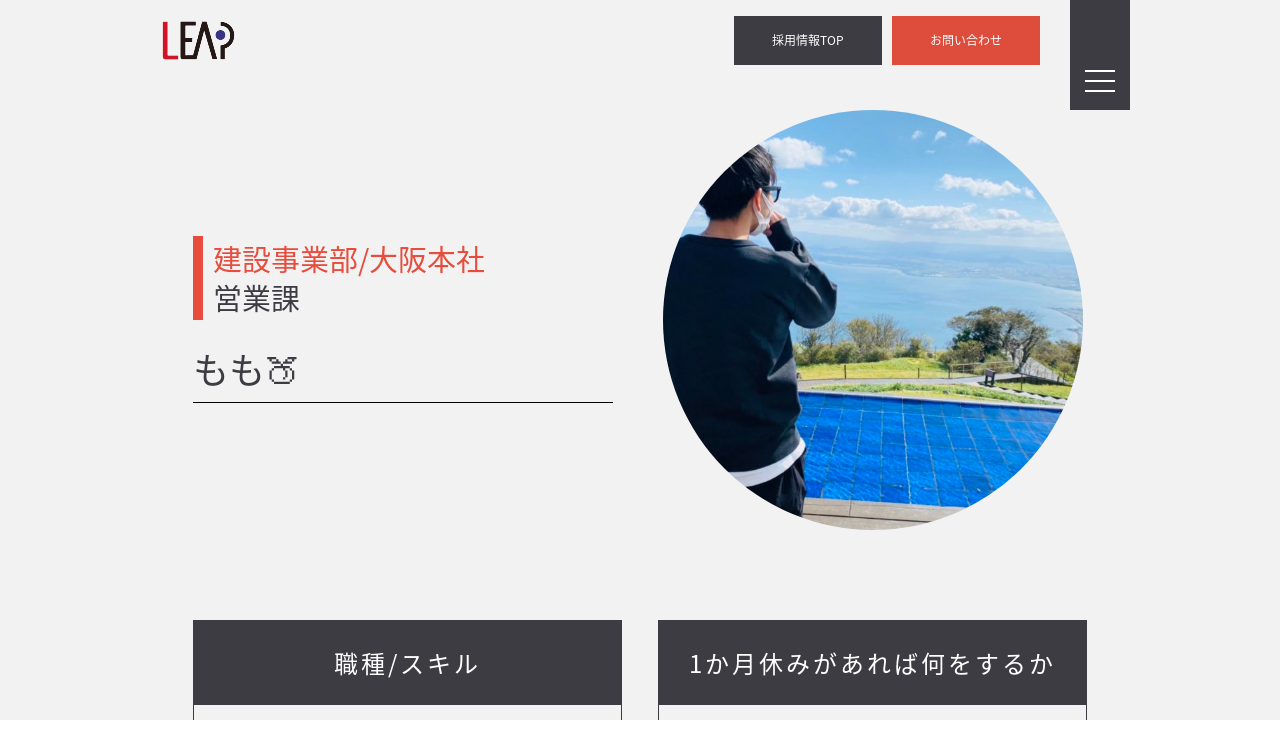

--- FILE ---
content_type: text/html; charset=UTF-8
request_url: https://leap-co.net/recruit/members/%E3%82%82%E3%82%82%F0%9F%8D%91/
body_size: 4570
content:
<!DOCTYPE HTML>
<html lang="ja">
<head>
<meta charset="utf-8">
<meta http-equiv="X-UA-Compatible" content="IE=edge">
<title>もも&#x1f351;｜メンバー紹介｜株式会社リープ</title>
<meta name="viewport" content="width=device-width,initial-scale=1.0">
<meta name="keywords" content="株式会社リープ,株式会社LEAP,施工管理,システム開発,システム運用,アプリ開発,インフラ構築,インフラ運用,SE,PG,エンジニア,有料職業紹介,人材サポート,求職,求人">
<meta name="description" content="大阪市西区阿波座にある建設、ITソリューション、人材サポートの株式会社リープのメンバー紹介詳細ページです。">
<meta property="og:title" content="もも&#x1f351;｜メンバー紹介｜株式会社リープ">
<meta property="og:type" content="article">
<meta property="og:url" content="https://leap-co.net/recruit/members/%E3%82%82%E3%82%82%F0%9F%8D%91/">
<meta property="og:image" content="https://leap-co.net/wp/wp-content/themes/leap/og_image.png">
<meta property="og:description" content="大阪市西区阿波座にある建設、ITソリューション、人材サポートの株式会社リープのメンバー紹介詳細ページです。">
<link rel="canonical" href="https://leap-co.net/recruit/members/%E3%82%82%E3%82%82%F0%9F%8D%91/">
<link rel="icon" href="https://leap-co.net/wp/wp-content/themes/leap/favicon.ico">
<link rel="apple-touch-icon-precomposed" href="https://leap-co.net/wp/wp-content/themes/leap/icon_smartphone.png">

<meta name="format-detection" content="telephone=no">
<link rel="stylesheet" href="https://leap-co.net/wp/wp-content/themes/leap/css/format.css">
<link rel="stylesheet" href="https://leap-co.net/wp/wp-content/themes/leap/css/slick.css">
<link rel="stylesheet" href="https://leap-co.net/wp/wp-content/themes/leap/css/slick-theme.css">
<link rel="stylesheet" href="https://leap-co.net/wp/wp-content/themes/leap/css/style.css">
<link rel="stylesheet" href="https://leap-co.net/wp/wp-content/themes/leap/css/pages.css">
<link rel="stylesheet" href="https://leap-co.net/wp/wp-content/themes/leap/css/members.css">
<link href="//fonts.googleapis.com/earlyaccess/notosansjapanese.css" rel="stylesheet" />
<!--[if lt IE 9]><script src="https://oss.maxcdn.com/html5shiv/3.7.2/html5shiv.min.js"></script><![endif]-->
<script async src="https://www.googletagmanager.com/gtag/js?id=UA-100203101-1"></script>
<script src="https://leap-co.net/wp/wp-content/themes/leap/js/analytics.js"></script>
<link rel='dns-prefetch' href='//s.w.org' />
		<script type="text/javascript">
			window._wpemojiSettings = {"baseUrl":"https:\/\/s.w.org\/images\/core\/emoji\/2.3\/72x72\/","ext":".png","svgUrl":"https:\/\/s.w.org\/images\/core\/emoji\/2.3\/svg\/","svgExt":".svg","source":{"concatemoji":"https:\/\/leap-co.net\/wp\/wp-includes\/js\/wp-emoji-release.min.js?ver=4.8.25"}};
			!function(t,a,e){var r,i,n,o=a.createElement("canvas"),l=o.getContext&&o.getContext("2d");function c(t){var e=a.createElement("script");e.src=t,e.defer=e.type="text/javascript",a.getElementsByTagName("head")[0].appendChild(e)}for(n=Array("flag","emoji4"),e.supports={everything:!0,everythingExceptFlag:!0},i=0;i<n.length;i++)e.supports[n[i]]=function(t){var e,a=String.fromCharCode;if(!l||!l.fillText)return!1;switch(l.clearRect(0,0,o.width,o.height),l.textBaseline="top",l.font="600 32px Arial",t){case"flag":return(l.fillText(a(55356,56826,55356,56819),0,0),e=o.toDataURL(),l.clearRect(0,0,o.width,o.height),l.fillText(a(55356,56826,8203,55356,56819),0,0),e===o.toDataURL())?!1:(l.clearRect(0,0,o.width,o.height),l.fillText(a(55356,57332,56128,56423,56128,56418,56128,56421,56128,56430,56128,56423,56128,56447),0,0),e=o.toDataURL(),l.clearRect(0,0,o.width,o.height),l.fillText(a(55356,57332,8203,56128,56423,8203,56128,56418,8203,56128,56421,8203,56128,56430,8203,56128,56423,8203,56128,56447),0,0),e!==o.toDataURL());case"emoji4":return l.fillText(a(55358,56794,8205,9794,65039),0,0),e=o.toDataURL(),l.clearRect(0,0,o.width,o.height),l.fillText(a(55358,56794,8203,9794,65039),0,0),e!==o.toDataURL()}return!1}(n[i]),e.supports.everything=e.supports.everything&&e.supports[n[i]],"flag"!==n[i]&&(e.supports.everythingExceptFlag=e.supports.everythingExceptFlag&&e.supports[n[i]]);e.supports.everythingExceptFlag=e.supports.everythingExceptFlag&&!e.supports.flag,e.DOMReady=!1,e.readyCallback=function(){e.DOMReady=!0},e.supports.everything||(r=function(){e.readyCallback()},a.addEventListener?(a.addEventListener("DOMContentLoaded",r,!1),t.addEventListener("load",r,!1)):(t.attachEvent("onload",r),a.attachEvent("onreadystatechange",function(){"complete"===a.readyState&&e.readyCallback()})),(r=e.source||{}).concatemoji?c(r.concatemoji):r.wpemoji&&r.twemoji&&(c(r.twemoji),c(r.wpemoji)))}(window,document,window._wpemojiSettings);
		</script>
		<style type="text/css">
img.wp-smiley,
img.emoji {
	display: inline !important;
	border: none !important;
	box-shadow: none !important;
	height: 1em !important;
	width: 1em !important;
	margin: 0 .07em !important;
	vertical-align: -0.1em !important;
	background: none !important;
	padding: 0 !important;
}
</style>
<link rel='https://api.w.org/' href='https://leap-co.net/wp-json/' />
<link rel='prev' title='なっちー' href='https://leap-co.net/recruit/members/%e3%81%aa%e3%81%a3%e3%81%a1%e3%83%bc/' />
<link rel='next' title='ちー' href='https://leap-co.net/recruit/members/%e3%81%a1%e3%83%bc/' />
<link rel="canonical" href="https://leap-co.net/recruit/members/%e3%82%82%e3%82%82%f0%9f%8d%91/" />
<link rel='shortlink' href='https://leap-co.net/?p=1626' />
<link rel="alternate" type="application/json+oembed" href="https://leap-co.net/wp-json/oembed/1.0/embed?url=https%3A%2F%2Fleap-co.net%2Frecruit%2Fmembers%2F%25e3%2582%2582%25e3%2582%2582%25f0%259f%258d%2591%2F" />
<link rel="alternate" type="text/xml+oembed" href="https://leap-co.net/wp-json/oembed/1.0/embed?url=https%3A%2F%2Fleap-co.net%2Frecruit%2Fmembers%2F%25e3%2582%2582%25e3%2582%2582%25f0%259f%258d%2591%2F&#038;format=xml" />
</head>
<body class="index">
<div id="container">
	<header id="pageHeader">

		<div id="headerInner">
			<h1 class="logo"><a href="https://leap-co.net/"><img src="https://leap-co.net/wp/wp-content/themes/leap/images/common/img_logo.png" alt="LEAP"></a></h1>
			<ul class="headerBtn">
				<li class="btn btnType01"><a class="btnRecruit" href="https://leap-co.net/recruit/">採用情報TOP</a></li>
				<li class="btn btnType01"><a class="btnContact" href="https://leap-co.net/contact/">お問い合わせ</a></li>
			</ul>
			<div id="sticky" class="sticky">
				<div class="stickyInner">
					<p class="logo"><a href="https://leap-co.net/"><img src="https://leap-co.net/wp/wp-content/themes/leap/images/common/img_logo.png" alt="LEAP"></a></p>
					<ul class="headerBtn">
						<li class="btn btnType01"><a class="btnRecruit" href="https://leap-co.net/recruit/">採用情報TOP</a></li>
						<li class="btn btnType01"><a class="btnContact" href="https://leap-co.net/contact/">お問い合わせ</a></li>
					</ul>
				</div>
			</div>
			<div class="navInner">
				<div id="navbtn">
					<div class="btn_animation">
						<span class="top"></span>
						<span class="middle"></span>
						<span class="bottom"></span>
					</div>
				</div>
			</div>
			<nav id="navGlobal">
				<div class="navGroup">
					<p class="logoNavi"><a href="https://leap-co.net/"><img src="https://leap-co.net/wp/wp-content/themes/leap/images/common/img_logo.png" alt="LEAP"></a></p>
					<ul>
						<li><a href="https://leap-co.net/company/">企業情報</a></li>
						<li><a href="https://leap-co.net/company/construction/">建設事業部</a></li>
						<li><a href="https://leap-co.net/company/job-placement/">人材サポート事業部</a></li>
						<li><a href="https://leap-co.net/company/it-solution/">ITソリューション事業部</a></li>
						<li><a href="https://leap-co.net/company/#access">アクセス</a></li>
						<li><a class="btnRecruit" href="https://leap-co.net/recruit/">採用情報TOP</a></li>
						<li><a href="https://leap-co.net/recruit/#voice">社員の声TOP</a></li>
						<li><a href="https://leap-co.net/recruit/members/">メンバー紹介</a></li>
						<li><a href="https://leap-co.net/blog/">ブログ</a></li>
						<li><a class="btnContact" href="https://leap-co.net/contact/">お問い合わせ</a></li>
					</ul>
				</div>
			</nav>
		<!--/#headerInner--></div>

	<!--/#pageHeader--></header>

	<div id="contents" class="contents">

		<div class="memberDetail">
			<div class="memberDetailInner">

								<div class="nameArea clearFix">
					<div class="nameAreaText">
						<div class="textInner">
							<h1 class="memberName">もも&#x1f351;</h1>
							<div class="meberPosition">
								<span class="division">建設事業部/大阪本社</span>
								<span class="department">営業課</span>
							</div>
						</div>
					</div>
					<div class="nameAreaImg">
						<img width="600" height="600" src="https://leap-co.net/wp/wp-content/uploads/2022/01/S__3080206-600x600.jpg" class="attachment-size_02 size-size_02" alt="" srcset="https://leap-co.net/wp/wp-content/uploads/2022/01/S__3080206-600x600.jpg 600w, https://leap-co.net/wp/wp-content/uploads/2022/01/S__3080206-150x150.jpg 150w" sizes="(max-width: 600px) 100vw, 600px" />					</div>
				</div>

				<ul class="prof clearFix">
					<li class="profItem js-muchHeight">
						<dl class="profItemInner">
							<dt class="profLabel">職種/スキル</dt>
							<dd class="profText">営業/体重を操れる</dd>
						</dl>
					</li>
					<li class="profItem js-muchHeight">
						<dl class="profItemInner">
							<dt class="profLabel">1か月休みがあれば何をするか</dt>
							<dd class="profText">福岡・沖縄に行く！</dd>
						</dl>
					</li>
					<li class="profItem js-muchHeight">
						<dl class="profItemInner">
							<dt class="profLabel">趣味</dt>
							<dd class="profText">野球、ゴルフ</dd>
						</dl>
					</li>
					<li class="profItem js-muchHeight">
						<dl class="profItemInner">
							<dt class="profLabel">休日の過ごし方</dt>
							<dd class="profText">ソフトボールorゴルフ</dd>
						</dl>
					</li>
					<li class="profItem js-muchHeight">
						<dl class="profItemInner">
							<dt class="profLabel">無人島にもっていくなら</dt>
							<dd class="profText">バットとボール</dd>
						</dl>
					</li>
					<li class="profItem js-muchHeight">
						<dl class="profItemInner">
							<dt class="profLabel">自分へのご褒美</dt>
							<dd class="profText">欲しいものを買う</dd>
						</dl>
					</li>
				</ul>

			
				<p class="backBtn"><a href="../">メンバー紹介に戻る</a></p>
			</div>


		</div>
	<!--/#contents--></div>

<footer id="pageFooter">
  <div id="footerInner">
    <div class="addressArea">
      <div>
        <p class="logoFooter">
          <img src="https://leap-co.net/wp/wp-content/themes/leap/images/common/img_logo.png" alt="LEAP">
 <a class="facebook" href="//twitter.com/kabuleap" target="_blank">
            <img src="https://leap-co.net/wp/wp-content/themes/leap/images/common/Twitter-logo.svg.png" alt="twitter">
 <a class="facebook" href="//instagram.com/kabuleap/" target="_blank">
            <img src="https://leap-co.net/wp/wp-content/themes/leap/images/common/new-instagram-logo-png-transparent-light.png" alt="instagram">
          <a class="facebook" href="//www.facebook.com/leap.co.net" target="_blank">
            <img src="https://leap-co.net/wp/wp-content/themes/leap/images/common/logo_facebook.png" alt="facebook">
          </a>
          <a class="wantedly" href="//www.wantedly.com/companies/leap-co3" target="_blank">
            <img src="https://leap-co.net/wp/wp-content/themes/leap/images/common/wantedly_mark.png" alt="wantedly">
          </a>
        </p>
        <dl class="address">
          <dt>株式会社リープ本社　</dt>
          <dd>
            <p>大阪市西区江戸堀3-5-9NKビル</p>
          </dd>
          <dd>
            <dl>
              <dt>TEL</dt>
              <dd>06-6479-2911</dd>
              <dt>FAX</dt>
              <dd>06-6479-2922</dd>
            </dl>
          </dd>

          <dt>東京支店</dt>
          <dd>
            <p>東京都港区新橋2丁目13-8　新橋東和ビル2階</p>
          </dd>
          <dd>
            <dl>
              <dt>TEL</dt>
              <dd>03-6205-7442</dd>
              <dt>FAX</dt>
              <dd>03-6205-4645</dd>
            </dl>
          </dd>

          <dt>九州支店</dt>
          <dd>
            <p>福岡県福岡市博多区博多駅東3-1-29　博多第2ムカヰビル5階　505号室</p>
          </dd>
          <dd>
            <dl>
              <dt>TEL</dt>
              <dd>092-409-2608</dd>
              <dt>FAX</dt>
              <dd>092-409-2609</dd>
            </dl>
          </dd>
        </dl>
      </div>
    </div>
    <div class="navArea">
      <nav class="navFooter">
        <ul class="mainList">
          <li><a href="https://leap-co.net/news">新着情報</a></li>
          <li><a href="https://leap-co.net/blog">ブログ</a></li>
          <li><a href="https://leap-co.net/company/">企業情報</a></li>
          <ul class="subList">
            <li><a href="https://leap-co.net/company/#companyProfile">会社概要</a></li>
            <li><a href="https://leap-co.net/company/#access">アクセスマップ</a></li>
            <li><a href="https://leap-co.net/company/#businessGuide">事業案内</a></li>
            <li><a href="https://leap-co.net/company/construction/">建設事業部</a></li>
            <li><a href="https://leap-co.net/company/job-placement/">人材サポート事業部</a></li>
            <li><a href="https://leap-co.net/company/it-solution/">ITソリューション事業部</a></li>
          </ul>
        </ul>
        <ul class="mainList">
          <li><a href="https://leap-co.net/recruit/">採用情報 TOP</a></li>
          <li>
            <ul class="subList">
              <li><a href="https://leap-co.net/recruit/construction/">建設事業部</a></li>
              <li><a href="https://leap-co.net/recruit/it-solution/">ITソリューション事業部</a></li>
              <li><a href="https://leap-co.net/recruit/job-placement/">人材サポート事業部</a></li>
            </ul>
          </li>
          <li><a href="https://leap-co.net/recruit/#voice">社員の声 TOP</a></li>
          <li><a href="https://leap-co.net/recruit/members/">メンバー紹介</a></li>
        </ul>
        <ul class="mainList">
          <li><a href="https://leap-co.net/contact/">パートナー募集</a></li>
          <li><a href="https://leap-co.net/entry/">エントリーフォーム</a></li>
          <li><a href="https://leap-co.net/privacy/">プライバシーポリシー</a></li>
          <li><a href="https://leap-co.net/sitemap/">サイトマップ</a></li>
        </ul>
      </nav>
    </div>
  <!--/#footerInner--></div>
  <small id="copyright">&copy; LEAP INC. ALL RIGHTS RESERVED.</small>
  <p class="pageTop"><a href="javascript:void(0);">ページトップ</a></p>
<!--/#pageFooter--></footer>
<!--/#container--></div>
<script src="//ajax.googleapis.com/ajax/libs/jquery/1.11.0/jquery.min.js"></script>
<script src="//cdnjs.cloudflare.com/ajax/libs/ScrollMagic/2.0.5/ScrollMagic.min.js"></script>
<script src="https://leap-co.net/wp/wp-content/themes/leap/js/modernizr.js"></script>
<script src="https://leap-co.net/wp/wp-content/themes/leap/js/lib/jquery.matchHeight-min.js"></script>
<script src="https://leap-co.net/wp/wp-content/themes/leap/js/slick.js"></script>
<script src="https://leap-co.net/wp/wp-content/themes/leap/js/script.js"></script>
<script type='text/javascript' src='https://leap-co.net/wp/wp-includes/js/wp-embed.min.js?ver=4.8.25'></script>
</body>
</html>


--- FILE ---
content_type: text/css
request_url: https://leap-co.net/wp/wp-content/themes/leap/css/style.css
body_size: 2745
content:
@charset "utf-8";#navGlobal .navGroup ul>li>a,.btn a{text-decoration:none;-webkit-box-align:center;text-align:center}.ttl01,.ttl03{font-weight:400}#contents>section,#navGlobal .navGroup ul,#pageHeader .logoNavi,.btn a,.hoverMask .mask .caption,.ttl03{text-align:center}#pageFooter .pageTop a:before,.decolationL:before,.ttl01:after,.ttl01:before,.ttl02:before{content:""}body,html{height:100%}body{-webkit-text-size-adjust:100%;font-family:-apple-system,BlinkMacSystemFont,"Helvetica Neue","Noto Sans Japanese","ヒラギノ角ゴ ProN W3","Hiragino Kaku Gothic Pro",Arial,"メイリオ",Meiryo,sans-serif;color:#3d3c42}ol,ul{list-style:none}a,a[href^="tel:"]{text-decoration:none;color:#3d3c42}a[href^="tel:"]:hover{cursor:default}#container{width:100%;min-width:1000px;margin:0 auto}.showPC{display:block}.showSP{display:none}@media screen and (max-aspect-ratio:9/10) and (min-width:415px),screen and (min-aspect-ratio:1/1) and (min-width:737px){.showPC{display:block}.showSP{display:none}}@media screen and (max-aspect-ratio:9/10) and (max-width:414px),screen and (min-aspect-ratio:1/1) and (max-width:736px){.showSP{display:block}.showPC{display:none}#container{width:100%;min-width:auto}}#headerInner{max-width:980px;margin:0 auto;position:relative;z-index:100}#pageHeader .sticky{width:100%;height:80px;position:fixed;top:-82px;left:0;opacity:0;-webkit-transition:top .8s ease,opacity .8s ease;transition:top .8s ease,opacity .8s ease}#pageHeader .sticky.on{position:fixed;background:#fff;box-shadow:0 8px 11px -6px #999;-moz-box-shadow:0 8px 11px -6px #999;-webkit-box-shadow:0 8px 11px -6px #999;top:0;opacity:1}#pageHeader .stickyInner{width:980px;margin:0 auto;position:relative}#pageHeader .logo{position:absolute;top:10px;left:0}#pageHeader .logoNavi{position:absolute;top:20px;left:0;right:0;margin:auto}#pageHeader .headerBtn{position:absolute;top:16px;right:80px;letter-spacing:-.4em}#navbtn,.navInner{right:0;z-index:9999}#pageHeader .headerBtn li{display:inline-block;letter-spacing:normal;-webkit-box-shadow:none;box-shadow:none}#pageHeader .headerBtn li a{width:148px;height:49px;line-height:49px}#navbtn{padding-top:50px;background:#3d3c42;-webkit-transition:.8s ease;transition:.8s ease;position:absolute;top:0}#navbtn.on{padding-top:0;top:10px}#navbtn .btn_animation{width:60px;height:60px;display:block;position:relative;cursor:pointer}#navbtn .btn_animation span{width:30px;height:2px;margin:auto auto auto -15px;display:block;background:#fff;position:absolute;top:50%;left:50%;-webkit-transition:all .5s;transition:all .5s;-webkit-transform:translateY(0)!important;transform:translateY(0)!important}#navGlobal,.navInner{position:fixed;width:100%}#navbtn .btn_animation span.top{margin-top:-10px;-webkit-transform:rotate(0)!important;transform:rotate(0)!important}#navbtn .btn_animation span.bottom{margin-top:10px;-webkit-transform:rotate(0)!important;transform:rotate(0)!important}#navbtn .btn_animation.open span.middle{background:rgba(255,255,255,0)}#navbtn .btn_animation.open span.top{-webkit-transform:rotate(-405deg)!important;transform:rotate(-405deg)!important;margin-top:0}#navbtn .btn_animation.open span.bottom{-webkit-transform:rotate(405deg)!important;transform:rotate(405deg)!important;margin-top:0}#navGlobal{height:0;top:0;left:0}.navInner{max-width:980px;left:0;top:0;margin:auto}#navGlobal .navGroup{display:none;width:100%;height:auto;padding-top:80px;background:#fff;position:absolute;top:0;z-index:1}#navGlobal .navGroup ul{width:790px;margin:0 auto 40px;list-style:none;letter-spacing:-.4em}#navGlobal .navGroup ul>li{margin-left:10px;margin-top:10px;display:inline-block;-webkit-box-sizing:border-box;box-sizing:border-box;letter-spacing:normal}#navGlobal .navGroup ul>li>a{width:148px;height:49px;-webkit-box-sizing:border-box;box-sizing:border-box;border:1px solid #3D3C42;color:#3D3C42;font-size:12px;line-height:1.2;display:-webkit-box;display:-webkit-flex;display:-ms-flexbox;display:flex;-webkit-align-items:center;-ms-flex-align:center;align-items:center;-webkit-box-pack:center;-webkit-justify-content:center;-ms-flex-pack:center;justify-content:center}#pageHeader #headerInner .btnRecruit{border:none;background:#3d3c42;color:#fff;font-size:12px}#pageHeader #headerInner .btnContact{border:none;background:#DE4C3C;color:#fff;font-size:12px}#container.open #navbtn{padding-top:0}.aboutus{background:-webkit-gradient(linear,left top,left bottom,from(rgba(255,255,255,1)),to(rgba(233,233,233,1)));background:-webkit-linear-gradient(top,rgba(255,255,255,1) 0,rgba(233,233,233,1) 100%);background:linear-gradient(180deg,rgba(255,255,255,1) 0,rgba(233,233,233,1) 100%)}.aboutus .colBox li>a{display:block}.aboutus .colBox li .figure img{width:100%;height:auto;-webkit-box-shadow:0 0 5px 0 rgba(0,0,0,.3);box-shadow:0 0 5px 0 rgba(0,0,0,.3)}.aboutus .colBox li .ttl{color:#3D3C42;line-height:1.2}@media screen and (max-aspect-ratio:9/10) and (max-width:414px),screen and (min-aspect-ratio:1/1) and (max-width:736px){#pageHeader .headerBtn{top:5px;right:65px}#navGlobal,#navbtn{position:fixed;top:0}#pageHeader .headerBtn li{display:block;width:115px}#pageHeader .headerBtn li a{width:115px;height:30px;line-height:30px}#navGlobal{height:0;width:100%;left:0}#navbtn{width:60px;height:60px;display:block;right:0;padding-top:0}#navGlobal .navGroup{display:none}#navGlobal .navGroup ul{width:100%}#navGlobal .navGroup ul>li{display:inline-block;vertical-align:top;margin-left:0}#navGlobal .navGroup ul>li:nth-child(odd){margin-right:10px}#navGlobal .navGroup ul>li a{font-size:10px;padding:10px;width:135px;height:45px}#container.open #pageHeader .logo{margin-left:0;left:0}.aboutus .colBox li .figure{padding:0 60px;-webkit-box-sizing:border-box;box-sizing:border-box}.aboutus .colBox li .figure img{width:100%;height:auto}#sticky{display:none!important}}.ttl01,.ttl02{display:inline-block;font-size:24px}.secInner{width:980px;margin:0 auto}.ttl01{margin:65px auto 40px;padding:0 40px;color:#DE4C3C;line-height:1.5;position:relative}.ttl01:after,.ttl01:before{width:4px;height:33px;margin-top:calc(-33px / 2);position:absolute;top:50%}.ttl01:before{background:url(../images/common/bg_ttl01_01.svg) center center no-repeat;background-size:contain;left:0}.ttl01:after{background:url(../images/common/bg_ttl01_02.svg) center center no-repeat;background-size:contain;right:0}.ttl02{padding-bottom:20px;color:#fff;line-height:1;position:relative}.ttl02:before{display:block;width:72px;height:1px;margin-left:-36px;background:#fff;position:absolute;left:50%;bottom:0}.btn a,.colBox{display:-webkit-box;display:-webkit-flex;display:-ms-flexbox}.hoverMask,.ttl03{position:relative}.ttl03{margin:65px auto 40px;padding:0 40px;color:#DE4C3C;font-size:24px;line-height:1.5}.colBox{display:flex;-webkit-box-orient:horizontal;-webkit-box-direction:normal;-webkit-flex-direction:row;-ms-flex-direction:row;flex-direction:row;-webkit-flex-wrap:wrap;-ms-flex-wrap:wrap;flex-wrap:wrap;letter-spacing:-.4em}.colBox li{letter-spacing:normal}.col3{width:calc(100% + 40px);margin-left:-40px}.col3 li{width:33%;margin-left:40px;max-width:300px;-webkit-flex-basis:300px;-ms-flex-preferred-size:300px;flex-basis:300px}.btn{display:block;width:158px;height:40px;margin:0 auto;-webkit-box-shadow:0 0 12px rgba(0,0,0,.6);box-shadow:0 0 12px rgba(0,0,0,.6)}.btn a{width:100%;height:100%;color:#fff;font-size:16px;line-height:1;display:flex;-webkit-align-items:center;-ms-flex-align:center;align-items:center;-webkit-box-pack:center;-webkit-justify-content:center;-ms-flex-pack:center;justify-content:center}.btnType01 a{background:#DE4C3C;-webkit-transition:all .5s ease;transition:all .5s ease}.btnType02 a{background:#fff;border:1px solid #DE4C3C;color:#de4c3c;-webkit-transition:all .5s ease;transition:all .5s ease}.hoverMask{overflow:hidden}.hoverMask .mask .caption{color:#fff;font-size:24px;font-weight:400}.hoverMask .mask{width:100%;height:100%;border-radius:50%;background-color:rgba(0,0,0,.4);-webkit-transition:all .4s ease;transition:all .4s ease;-webkit-transform:scale(0);transform:scale(0);display:-webkit-box;display:-webkit-flex;display:-ms-flexbox;display:flex;-webkit-box-align:center;-webkit-align-items:center;-ms-flex-align:center;align-items:center;-webkit-box-pack:center;-webkit-justify-content:center;-ms-flex-pack:center;justify-content:center;position:absolute;top:0;left:0}.hoverMask:hover .mask{-webkit-transform:scale(1);transform:scale(1)}.aboutus{padding-bottom:100px}.aboutus .colBox li .ttl{margin:15px auto 0;font-size:16px}.aboutus .colBox li .btn{margin:14px auto 0}.leapBusiness:after{background:#3d3c42}.leapBusiness .ttl02+p{margin:30px auto 0;color:#fff;font-size:14px;line-height:1.75;text-align:left}.decolationL{position:relative}.decolationL:before{display:block;position:absolute;width:65px;height:135px;border-left:23px solid #e44c3c;border-bottom:23px solid #e44c3c}@media screen and (max-aspect-ratio:9/10) and (min-width:415px),screen and (min-aspect-ratio:1/1) and (min-width:737px){.btnType01 a:hover{background:#3b3940;color:#fff}}@media screen and (max-aspect-ratio:9/10) and (max-width:414px),screen and (min-aspect-ratio:1/1) and (max-width:736px){#contents>section{text-align:center}.ttl01{margin:35px auto;font-size:20px}.ttl02,.ttl03{font-size:18px}.ttl01:after,.ttl01:before{height:28px;margin-top:calc(-28px / 2)}.ttl02{padding-bottom:10px}.ttl02:before{width:60px;margin-left:-30px}.col3,.col3 li,.secInner{width:100%}.ttl03{margin:35px auto 20px;padding:0 10px}.colBox{display:block}.col3{margin:0 auto}.col3 li{max-width:none;margin:0 auto 50px}.btn a{font-size:14px}.hoverMask .mask .caption{font-size:20px}}#pageFooter{position:relative}#footerInner .addressArea,#footerInner .navArea{display:none}#copyright{min-width:1000px;display:block;height:40px;background:#3d3c42;color:#fff;font-size:14px;line-height:40px;text-align:center}#pageFooter .pageTop a{display:block;width:60px;height:146px;color:#de4c3c;font-size:0;background:#de4c3c;position:absolute;right:20px;bottom:0}#pageFooter .pageTop a:before{width:20px;height:20px;margin-left:-10px;border-top:1px solid #fff;border-right:1px solid #fff;-webkit-transform:rotate(-45deg);transform:rotate(-45deg);position:absolute;top:25px;left:50%}@media screen and (max-aspect-ratio:9/10) and (max-width:414px),screen and (min-aspect-ratio:1/1) and (max-width:736px){#copyright{min-width:auto;height:30px;font-size:10px;line-height:30px}#pageFooter .pageTop a{width:45px;height:90px;right:10px}}

--- FILE ---
content_type: text/css
request_url: https://leap-co.net/wp/wp-content/themes/leap/css/pages.css
body_size: 478
content:
@charset "utf-8";.contents{padding-top:100px}.contents.noP{padding-top:0}.mv{width:100%;height:auto;position:relative;background:center no-repeat;background-size:cover}.mv:after{content:"";display:block;padding-top:36%}.mvTtl{text-indent:100%;white-space:nowrap;overflow:hidden;display:block}@media screen and (max-aspect-ratio:9/10) and (max-width:414px),screen and (min-aspect-ratio:1/1) and (max-width:736px){.contents{padding-top:80px}.contents.noP{padding-top:0}.mv:after{padding-top:65%}.mvTtl{text-indent:100%;white-space:nowrap;overflow:hidden;display:block}}

--- FILE ---
content_type: text/css
request_url: https://leap-co.net/wp/wp-content/themes/leap/css/members.css
body_size: 1310
content:
@charset "utf-8";.contents{padding:0}.members{background:#fff}.members .mv{margin:0 auto;max-width:1000px;background-image:url(../images/recruit/members/mv.jpg);background-size:100% auto}.members .mv:after{padding-top:26%}.members .pageTtl{position:absolute;width:200px;height:46px;line-height:46px;left:0;right:0;bottom:-23px;margin:auto;text-align:center;background:#e74c3c;color:#fff;font-size:22px;font-weight:400}.members .membersContent{width:100%;max-width:980px;padding:10px;-webkit-box-sizing:border-box;box-sizing:border-box;margin:80px auto}.members .membersContentInner{padding:25px 0;-webkit-box-sizing:border-box;box-sizing:border-box}.members .membersContentInner+.membersContentInner{border-top:1px solid #000}.members .listTtl{font-size:24px;font-weight:400;color:#e74c3c;border-left:8px solid #e74c3c;padding:6px 0 6px 10px;line-height:1}.members .member{width:160px;margin:25px 0 0;padding-bottom:40px;position:relative}.members .member .memberTtl{width:100%;text-align:center;position:absolute;bottom:0;font-size:16px;line-height:1.2}.memberImg{width:160px;height:160px;}.members .member .memberImg img{width:100%;height:100%;object-fit:cover;border-radius:50%}.members .memberList{font-size:0;letter-spacing:-.4em}.members .memberListItem{display:inline-block;letter-spacing:normal}.members .memberListItem:not(:nth-child(4n)){margin-right:103px}.memberDetail{background:#f2f2f2}.memberDetailInner{width:100%;max-width:915px;padding:110px 10px;-webkit-box-sizing:border-box;box-sizing:border-box;margin:0 auto}.memberDetail .nameArea{display:table}.memberDetail .nameAreaImg,.memberDetail .nameAreaText{display:table-cell;vertical-align:middle}.memberDetail .nameAreaImg{width:420px;height:420px;}.memberDetail .nameAreaText{width:470px;-webkit-box-sizing:border-box;box-sizing:border-box;padding-right:50px}.memberDetail .nameAreaText .textInner{position:relative;padding-top:115px}.memberDetail .nameAreaImg img{width:100%;height:100%;object-fit:cover;border-radius:50%}.memberDetail .memberName{font-size:36px;font-weight:400;line-height:1;padding-bottom:15px;border-bottom:1px solid #000}.memberDetail .meberPosition{border-left:10px solid #e74c3c;line-height:1;padding:8px 0 8px 10px;position:absolute;top:0}.memberDetail .meberPosition .division{font-size:29px;color:#e74c3c;display:block;margin-bottom:10px}.memberDetail .meberPosition .department{font-size:29px;display:block}.memberDetail .prof{margin-top:90px}.profItem{width:48%;margin-bottom:4%;float:left}.profItem:nth-child(odd){margin-right:4%}.profItemInner{height:100%;border:1px solid #3d3c42}.backBtn a,.profLabel{height:84px;color:#fff;background:#3d3c42;text-align:center}.profLabel{font-size:24px;line-height:84px;font-weight:thin;letter-spacing:3px}.profText{padding:25px;font-size:16px;line-height:2}.backBtn{margin-top:30px;text-align:center}.backBtn a{font-size:21px;display:inline-block;width:260px;line-height:84px;-webkit-transition:background-color .3s ease;transition:background-color .3s ease}@media screen and (max-aspect-ratio:9/10) and (min-width:415px),screen and (min-aspect-ratio:1/1) and (min-width:737px){.backBtn a:hover{background:#e74c3c}}@media screen and (max-aspect-ratio:9/10) and (max-width:414px),screen and (min-aspect-ratio:1/1) and (max-width:736px){.contents{padding:0}.members .mv{background-size:cover}.members .mv:after{padding-top:50%}.members .pageTtl{height:40px;line-height:40px;bottom:-20px;font-size:18px}.backBtn a,.profLabel{height:44px;line-height:44px}.members .membersContent{margin:40px auto}.members .listTtl{font-size:20px;border-left:4px solid #e74c3c;padding:3px 0 3px 10px}.members .member{width:48%;margin:25px 0 0}.members .member .memberTtl{font-size:14px}.members .memberListItem{display:inline-block;font-size:0;letter-spacing:-.4em;width:46%}.members .memberListItem .member{width:100%}.memberImg{width:43vw;height:43vw;}.members .memberListItem:not(:nth-child(4n)){margin-right:0}.members .memberListItem:nth-child(odd){margin-right:4%}.memberDetailInner{padding:120px 10px}.memberDetail .nameArea{display:block}.memberDetail .nameAreaText{display:block;width:100%;padding-right:0}.memberDetail .nameAreaText .textInner{padding-top:65px}.memberDetail .nameAreaImg{width:80vw;height:80vw;margin:40px auto 0;display:block;margin-top:40px;text-align:center}.memberDetail .nameAreaImg img{width:100%}.memberDetail .memberName{font-size:26px;padding-bottom:10px}.memberDetail .meberPosition{border-left:5px solid #e74c3c;padding:5px 0 5px 10px}.memberDetail .meberPosition .division{font-size:20px;margin-bottom:8px}.memberDetail .meberPosition .department{font-size:20px}.memberDetail .prof{margin-top:50px}.profItem{width:100%;margin-bottom:30px;float:none}.profItem:nth-child(odd){margin-right:0}.profLabel{font-size:16px}.profText{padding:20px 15px;font-size:14px}.backBtn{margin-top:20px}.backBtn a{font-size:18px;width:260px}}

--- FILE ---
content_type: application/javascript
request_url: https://leap-co.net/wp/wp-content/themes/leap/js/script.js
body_size: 735
content:
!function(e){function n(e){var n=jQuery(e).attr("href");o(jQuery(n).offset().top-0)}function o(e){jQuery("html,body").animate({scrollTop:e},1e3)}var i=new ScrollMagic.Controller;if("none"!=e(".showPC").css("display")){for(var l=document.getElementsByTagName("meta"),t=0;t<l.length;t++){var a=l[t].getAttribute("name");if(a&&"viewport"===a.toLowerCase())break}new ScrollMagic.Scene({triggerElement:"#contents",triggerHook:0,duration:500}).on("enter leave",function(n){"enter"==n.type?(e("#sticky").removeClass("on"),e("#navbtn").removeClass("on")):(e("#sticky").addClass("on"),e("#navbtn").addClass("on"))}).addTo(i)}e("#navbtn .btn_animation").on("click",function(){e(this).toggleClass("open"),e("#navGlobal .navGroup").slideToggle("slow"),e("#container").toggleClass("open")}),e('#navGlobal .navGroup .navInner[href^="#"]').on("click",function(){return n(this),e("#navbtn .btn_animation").removeClass("open"),e("#navGlobal .navGroup").slideUp("slow"),!1}),e('.navInner[href^="#"]').click(function(){return n(this),!1}),e(".pageTop a").click(function(){return o(0),!1}),e("#pageHeader #btnOpen").click(function(){e(this).toggleClass("open"),e("#navGroup").slideToggle("slow")}),e("#slider_main")[0]&&e("#slider_main").slick({autoplay:!0,autoplaySpeed:3e3,arrows:!1,dots:!0,draggable:!0,infinite:!0,slidesToShow:1,slidesToScroll:1,swipe:!0});new ScrollMagic.Scene({triggerElement:"#anim",triggerHook:.5}).on("enter",function(){e("#anim").addClass("show")}).addTo(i);e(window).on("load",function(){e("#blogSlider")[0]&&e("#blogSlider .slideCon").length>2&&e("#blogSlider").slick({autoplay:!0,arrows:!0,draggable:!0,infinite:!0,slidesToShow:3,slidesToScroll:1,swipe:!0,responsive:[{breakpoint:414,settings:{slidesToShow:1}}]})}),e("#memberSlider")[0]&&e("#memberSlider").slick({autoplay:!0,arrows:!0,draggable:!0,infinite:!0,slidesToShow:6,slidesToScroll:1,swipe:!0,responsive:[{breakpoint:415,settings:{slidesToShow:2}}]}),e(function(){e(".js-muchHeight")[0]&&e(".js-muchHeight").matchHeight()})}(jQuery);

--- FILE ---
content_type: application/javascript
request_url: https://leap-co.net/wp/wp-content/themes/leap/js/analytics.js
body_size: 53
content:
window.dataLayer = window.dataLayer || [];
function gtag(){dataLayer.push(arguments);}
gtag('js', new Date());

gtag('config', 'UA-100203101-1');


--- FILE ---
content_type: application/javascript
request_url: https://leap-co.net/wp/wp-content/themes/leap/js/modernizr.js
body_size: 2299
content:
window.Modernizr=function(e,t,n){function r(e){u.cssText=e}function o(e,t){return typeof e===t}var i,a,c={},l=t.documentElement,s=t.createElement("modernizr"),u=s.style,p={svg:"http://www.w3.org/2000/svg"},f={},d=[],y=d.slice,h={}.hasOwnProperty;a=o(h,"undefined")||o(h.call,"undefined")?function(e,t){return t in e&&o(e.constructor.prototype[t],"undefined")}:function(e,t){return h.call(e,t)},Function.prototype.bind||(Function.prototype.bind=function(e){var t=this;if("function"!=typeof t)throw new TypeError;var n=y.call(arguments,1),r=function(){if(this instanceof r){var o=function(){};o.prototype=t.prototype;var i=new o,a=t.apply(i,n.concat(y.call(arguments)));return Object(a)===a?a:i}return t.apply(e,n.concat(y.call(arguments)))};return r}),f.svg=function(){return!!t.createElementNS&&!!t.createElementNS(p.svg,"svg").createSVGRect};for(var m in f)a(f,m)&&(i=m.toLowerCase(),c[i]=f[m](),d.push((c[i]?"":"no-")+i));return c.addTest=function(e,t){if("object"==typeof e)for(var r in e)a(e,r)&&c.addTest(r,e[r]);else{if(e=e.toLowerCase(),c[e]!==n)return c;t="function"==typeof t?t():t,l.className+=" "+(t?"":"no-")+e,c[e]=t}return c},r(""),s=null,c._version="2.8.3",l.className=l.className.replace(/(^|\s)no-js(\s|$)/,"$1$2")+" js "+d.join(" "),c}(0,this.document),function(e,t,n){function r(e){return"[object Function]"==m.call(e)}function o(e){return"string"==typeof e}function i(){}function a(e){return!e||"loaded"==e||"complete"==e||"uninitialized"==e}function c(){var e=v.shift();g=1,e?e.t?y(function(){("c"==e.t?f.injectCss:f.injectJs)(e.s,0,e.a,e.x,e.e,1)},0):(e(),c()):g=0}function l(e,n,r,o,i,l,s){function u(t){if(!d&&a(p.readyState)&&(b.r=d=1,!g&&c(),p.onload=p.onreadystatechange=null,t)){"img"!=e&&y(function(){w.removeChild(p)},50);for(var r in x[n])x[n].hasOwnProperty(r)&&x[n][r].onload()}}var s=s||f.errorTimeout,p=t.createElement(e),d=0,m=0,b={t:r,s:n,e:i,a:l,x:s};1===x[n]&&(m=1,x[n]=[]),"object"==e?p.data=n:(p.src=n,p.type=e),p.width=p.height="0",p.onerror=p.onload=p.onreadystatechange=function(){u.call(this,m)},v.splice(o,0,b),"img"!=e&&(m||2===x[n]?(w.insertBefore(p,j?null:h),y(u,s)):x[n].push(p))}function s(e,t,n,r,i){return g=0,t=t||"j",o(e)?l("c"==t?S:E,e,t,this.i++,n,r,i):(v.splice(this.i++,0,e),1==v.length&&c()),this}function u(){var e=f;return e.loader={load:s,i:0},e}var p,f,d=t.documentElement,y=e.setTimeout,h=t.getElementsByTagName("script")[0],m={}.toString,v=[],g=0,b="MozAppearance"in d.style,j=b&&!!t.createRange().compareNode,w=j?d:h.parentNode,d=e.opera&&"[object Opera]"==m.call(e.opera),d=!!t.attachEvent&&!d,E=b?"object":d?"script":"img",S=d?"script":E,O=Array.isArray||function(e){return"[object Array]"==m.call(e)},N=[],x={},C={timeout:function(e,t){return t.length&&(e.timeout=t[0]),e}};(f=function(e){function t(e){var t,n,r,e=e.split("!"),o=N.length,i=e.pop(),a=e.length,i={url:i,origUrl:i,prefixes:e};for(n=0;n<a;n++)r=e[n].split("="),(t=C[r.shift()])&&(i=t(i,r));for(n=0;n<o;n++)i=N[n](i);return i}function a(e,o,i,a,c){var l=t(e),s=l.autoCallback;l.url.split(".").pop().split("?").shift(),l.bypass||(o&&(o=r(o)?o:o[e]||o[a]||o[e.split("/").pop().split("?")[0]]),l.instead?l.instead(e,o,i,a,c):(x[l.url]?l.noexec=!0:x[l.url]=1,i.load(l.url,l.forceCSS||!l.forceJS&&"css"==l.url.split(".").pop().split("?").shift()?"c":n,l.noexec,l.attrs,l.timeout),(r(o)||r(s))&&i.load(function(){u(),o&&o(l.origUrl,c,a),s&&s(l.origUrl,c,a),x[l.url]=2})))}function c(e,t){function n(e,n){if(e){if(o(e))n||(p=function(){var e=[].slice.call(arguments);f.apply(this,e),d()}),a(e,p,t,0,s);else if(Object(e)===e)for(l in c=function(){var t,n=0;for(t in e)e.hasOwnProperty(t)&&n++;return n}(),e)e.hasOwnProperty(l)&&(!n&&!--c&&(r(p)?p=function(){var e=[].slice.call(arguments);f.apply(this,e),d()}:p[l]=function(e){return function(){var t=[].slice.call(arguments);e&&e.apply(this,t),d()}}(f[l])),a(e[l],p,t,l,s))}else!n&&d()}var c,l,s=!!e.test,u=e.load||e.both,p=e.callback||i,f=p,d=e.complete||i;n(s?e.yep:e.nope,!!u),u&&n(u)}var l,s,p=this.yepnope.loader;if(o(e))a(e,0,p,0);else if(O(e))for(l=0;l<e.length;l++)s=e[l],o(s)?a(s,0,p,0):O(s)?f(s):Object(s)===s&&c(s,p);else Object(e)===e&&c(e,p)}).addPrefix=function(e,t){C[e]=t},f.addFilter=function(e){N.push(e)},f.errorTimeout=1e4,null==t.readyState&&t.addEventListener&&(t.readyState="loading",t.addEventListener("DOMContentLoaded",p=function(){t.removeEventListener("DOMContentLoaded",p,0),t.readyState="complete"},0)),e.yepnope=u(),e.yepnope.executeStack=c,e.yepnope.injectJs=function(e,n,r,o,l,s){var u,p,d=t.createElement("script"),o=o||f.errorTimeout;d.src=e;for(p in r)d.setAttribute(p,r[p]);n=s?c:n||i,d.onreadystatechange=d.onload=function(){!u&&a(d.readyState)&&(u=1,n(),d.onload=d.onreadystatechange=null)},y(function(){u||(u=1,n(1))},o),l?d.onload():h.parentNode.insertBefore(d,h)},e.yepnope.injectCss=function(e,n,r,o,a,l){var s,o=t.createElement("link"),n=l?c:n||i;o.href=e,o.rel="stylesheet",o.type="text/css";for(s in r)o.setAttribute(s,r[s]);a||(h.parentNode.insertBefore(o,h),y(n,0))}}(this,document),Modernizr.load=function(){yepnope.apply(window,[].slice.call(arguments,0))};